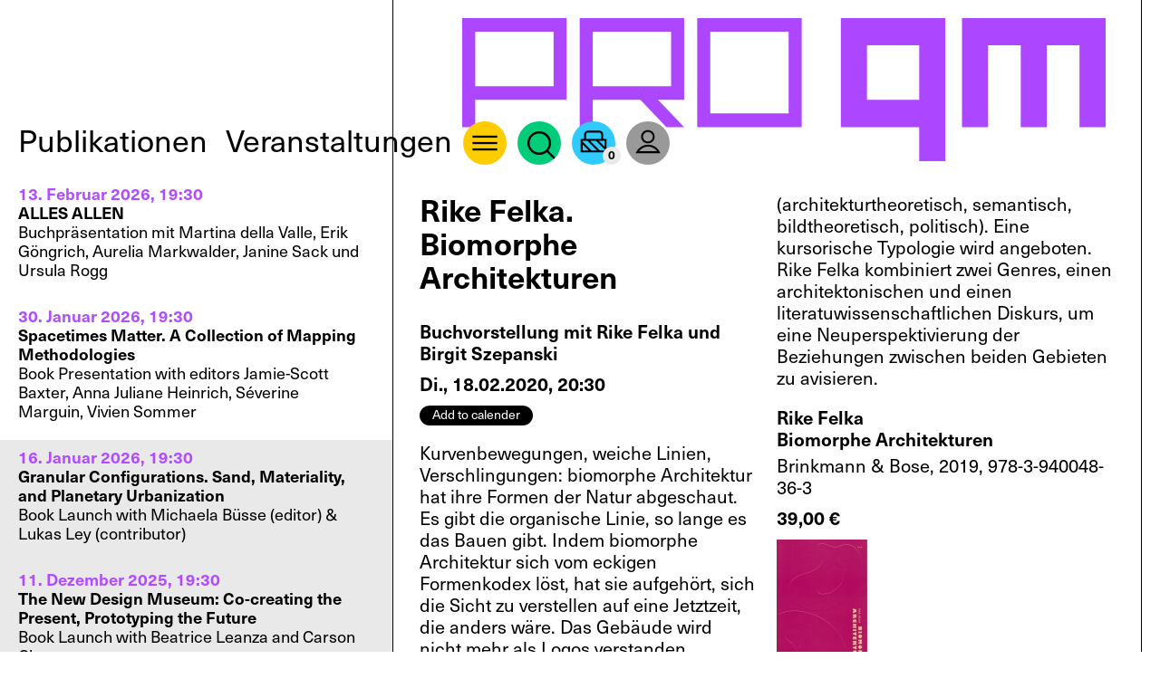

--- FILE ---
content_type: text/html; charset=UTF-8
request_url: https://pro-qm.de/event/rike-felka-biomorphe-architekturen
body_size: 14899
content:
<!DOCTYPE html>
<html lang="de" dir="ltr">
  <head>
    <meta charset="utf-8" />
<meta name="Generator" content="Drupal 11 (https://www.drupal.org); Commerce 3" />
<meta name="MobileOptimized" content="width" />
<meta name="HandheldFriendly" content="true" />
<meta name="viewport" content="width=device-width, initial-scale=1.0" />
<link rel="canonical" href="https://pro-qm.de/event/rike-felka-biomorphe-architekturen" />
<link rel="shortlink" href="https://pro-qm.de/node/475" />

    <title>Rike Felka. Biomorphe Architekturen | Pro qm</title>

    <link rel="icon" href="/themes/custom/proqm/assets/images/favicons/favicon.ico" type="image/vnd.microsoft.icon" />
    <link rel="apple-touch-icon" sizes="180x180" href="/themes/custom/proqm/assets/images/favicons/apple-touch-icon.png">
    <link rel="icon" type="image/png" sizes="32x32" href="/themes/custom/proqm/assets/images/favicons/favicon-32x32.png">
    <link rel="icon" type="image/png" sizes="16x16" href="/themes/custom/proqm/assets/images/favicons/favicon-16x16.png">
    <link rel="manifest" href="/themes/custom/proqm/assets/images/favicons/site.webmanifest">
    <link rel="mask-icon" href="/themes/custom/proqm/assets/images/favicons/safari-pinned-tab.svg" color="#ac47ff">
    <meta name="msapplication-TileColor" content="#ffffff">
    <meta name="theme-color" content="#ffffff">
    <meta name="msapplication-config" content="/themes/custom/proqm/assets/images/favicons/browserconfig.xml">

    <link rel="stylesheet" media="all" href="/sites/default/files/css/css_7U3F4eNPsraFindUvjh1IEfQyY8f0Dc0tUvvQoB6QQk.css?delta=0&amp;language=de&amp;theme=proqm&amp;include=eJxVjEEOgzAMBD8UxU9CxvgQsHFqO4X-vhT1wmVWmpGWTJWdeCL0hB-mWYy2QmZb44D_ruE18iMcV3GGxUdHqbjiWbrbS-GudcbghyDTbjvv-bAjm7S8fsu78RFws6otQ_gLqY45vA" />
<link rel="stylesheet" media="all" href="/sites/default/files/css/css_BI1AnBCp9QWeLfjGgXcGsidCJpIOOsgA9CHOtz47Lcs.css?delta=1&amp;language=de&amp;theme=proqm&amp;include=eJxVjEEOgzAMBD8UxU9CxvgQsHFqO4X-vhT1wmVWmpGWTJWdeCL0hB-mWYy2QmZb44D_ruE18iMcV3GGxUdHqbjiWbrbS-GudcbghyDTbjvv-bAjm7S8fsu78RFws6otQ_gLqY45vA" />

    <script type="application/json" data-drupal-selector="drupal-settings-json">{"path":{"baseUrl":"\/","pathPrefix":"","currentPath":"node\/475","currentPathIsAdmin":false,"isFront":false,"currentLanguage":"de"},"pluralDelimiter":"\u0003","suppressDeprecationErrors":true,"ajaxPageState":{"libraries":"eJxtzNsOwjAIBuAX6tpHajrEhA3KLEyzt1e7erHEm5_wcQAVwQaYoTRP38gzK6wBVFdCS6Mu1v5QND8YLWxNH5IWi1Kojq6P4lwMLwAqm1asftHdick_T4Md5iip3z0JX5Z6RtHbzoMy1TtVcswGTZnPlemn06lv_y1WUA","theme":"proqm","theme_token":null},"ajaxTrustedUrl":[],"cookies":{"cookiesjsr":{"config":{"cookie":{"name":"cookiesjsr","expires":31536000000,"domain":"","sameSite":"Lax","secure":false},"library":{"libBasePath":"\/libraries\/cookiesjsr\/dist","libPath":"\/libraries\/cookiesjsr\/dist\/cookiesjsr.min.js","scrollLimit":0},"callback":{"method":"post","url":"\/cookies\/consent\/callback.json","headers":[]},"interface":{"openSettingsHash":"#editCookieSettings","showDenyAll":true,"denyAllOnLayerClose":false,"settingsAsLink":false,"availableLangs":["de"],"defaultLang":"de","groupConsent":true,"cookieDocs":true}},"services":{"functional":{"id":"functional","services":[{"key":"functional","type":"functional","name":"Required functional","info":{"value":"\u003Ctable\u003E\r\n\t\u003Cthead\u003E\r\n\t\t\u003Ctr\u003E\r\n\t\t\t\u003Cth width=\u002215%\u0022\u003ECookie name\u003C\/th\u003E\r\n\t\t\t\u003Cth width=\u002215%\u0022\u003EDefault expiration time\u003C\/th\u003E\r\n\t\t\t\u003Cth\u003EDescription\u003C\/th\u003E\r\n\t\t\u003C\/tr\u003E\r\n\t\u003C\/thead\u003E\r\n\t\u003Ctbody\u003E\r\n\t\t\u003Ctr\u003E\r\n\t\t\t\u003Ctd\u003E\u003Ccode dir=\u0022ltr\u0022 translate=\u0022no\u0022\u003ESSESS\u0026lt;ID\u0026gt;\u003C\/code\u003E\u003C\/td\u003E\r\n\t\t\t\u003Ctd\u003E1 month\u003C\/td\u003E\r\n\t\t\t\u003Ctd\u003EIf you are logged in to this website, a session cookie is required to identify and connect your browser to your user account in the server backend of this website.\u003C\/td\u003E\r\n\t\t\u003C\/tr\u003E\r\n\t\t\u003Ctr\u003E\r\n\t\t\t\u003Ctd\u003E\u003Ccode dir=\u0022ltr\u0022 translate=\u0022no\u0022\u003Ecookiesjsr\u003C\/code\u003E\u003C\/td\u003E\r\n\t\t\t\u003Ctd\u003E1 year\u003C\/td\u003E\r\n\t\t\t\u003Ctd\u003EWhen you visited this website for the first time, you were asked for your permission to use several services (including those from third parties) that require data to be saved in your browser (cookies, local storage). Your decisions about each service (allow, deny) are stored in this cookie and are reused each time you visit this website.\u003C\/td\u003E\r\n\t\t\u003C\/tr\u003E\r\n\t\u003C\/tbody\u003E\r\n\u003C\/table\u003E\r\n","format":"full_html"},"uri":"","needConsent":false}],"weight":1}},"translation":{"_core":{"default_config_hash":"r0JMDv27tTPrhzD4ypdLS0Jijl0-ccTUdlBkqvbAa8A"},"langcode":"de","bannerText":"Wir verwenden Cookies, um Ihnen die optimale Nutzung unserer Webseite zu erm\u00f6glichen. Es werden f\u00fcr den Betrieb der Seite notwendige Cookies gesetzt.","privacyPolicy":"Datenschutzerkl\u00e4rung","privacyUri":"\/datenschutzerklaerung","imprint":"Impressum","imprintUri":"\/about\/impressum","cookieDocs":"","cookieDocsUri":"","officialWebsite":"Official website","denyAll":"","alwaysActive":"Immer aktiv","settings":"Details","acceptAll":"Akzeptieren","requiredCookies":"Erforderliche Cookies","cookieSettings":"Details","close":"Schlie\u00dfen","readMore":"Mehr","allowed":"akzeptiert","denied":"abgelehnt","settingsAllServices":"","saveSettings":"","default_langcode":"en","disclaimerText":"All cookie information is subject to change by the service providers. We update this information regularly.","disclaimerTextPosition":"above","processorDetailsLabel":"Processor Company Details","processorLabel":"Company","processorWebsiteUrlLabel":"Company Website","processorPrivacyPolicyUrlLabel":"Company Privacy Policy","processorCookiePolicyUrlLabel":"Company Cookie Policy","processorContactLabel":"Data Protection Contact Details","placeholderAcceptAllText":"Accept All Cookies","functional":{"title":"Cookies","details":"Einige Cookies sind notwendig, um Ihnen die grundlegenden Funktionen dieser Webseite bereitzustellen und k\u00f6nnen daher nicht deaktiviert werden."}}},"cookiesTexts":{"_core":{"default_config_hash":"r0JMDv27tTPrhzD4ypdLS0Jijl0-ccTUdlBkqvbAa8A"},"langcode":"de","bannerText":"Wir verwenden Cookies, um Ihnen die optimale Nutzung unserer Webseite zu erm\u00f6glichen. Es werden f\u00fcr den Betrieb der Seite notwendige Cookies gesetzt.","privacyPolicy":"Datenschutzerkl\u00e4rung","privacyUri":"\/node\/10","imprint":"Impressum","imprintUri":"\/node\/6","cookieDocs":"","cookieDocsUri":"","officialWebsite":"Official website","denyAll":"","alwaysActive":"Immer aktiv","settings":"Details","acceptAll":"Akzeptieren","requiredCookies":"Erforderliche Cookies","cookieSettings":"Details","close":"Schlie\u00dfen","readMore":"Mehr","allowed":"akzeptiert","denied":"abgelehnt","settingsAllServices":"","saveSettings":"","default_langcode":"en","disclaimerText":"All cookie information is subject to change by the service providers. We update this information regularly.","disclaimerTextPosition":"above","processorDetailsLabel":"Processor Company Details","processorLabel":"Company","processorWebsiteUrlLabel":"Company Website","processorPrivacyPolicyUrlLabel":"Company Privacy Policy","processorCookiePolicyUrlLabel":"Company Cookie Policy","processorContactLabel":"Data Protection Contact Details","placeholderAcceptAllText":"Accept All Cookies"},"services":{"functional":{"uuid":"e83f7e1e-0166-4092-b394-5b883af3adec","langcode":"de","status":true,"dependencies":[],"id":"functional","label":"Required functional","group":"functional","info":{"value":"\u003Ctable\u003E\r\n\t\u003Cthead\u003E\r\n\t\t\u003Ctr\u003E\r\n\t\t\t\u003Cth width=\u002215%\u0022\u003ECookie name\u003C\/th\u003E\r\n\t\t\t\u003Cth width=\u002215%\u0022\u003EDefault expiration time\u003C\/th\u003E\r\n\t\t\t\u003Cth\u003EDescription\u003C\/th\u003E\r\n\t\t\u003C\/tr\u003E\r\n\t\u003C\/thead\u003E\r\n\t\u003Ctbody\u003E\r\n\t\t\u003Ctr\u003E\r\n\t\t\t\u003Ctd\u003E\u003Ccode dir=\u0022ltr\u0022 translate=\u0022no\u0022\u003ESSESS\u0026lt;ID\u0026gt;\u003C\/code\u003E\u003C\/td\u003E\r\n\t\t\t\u003Ctd\u003E1 month\u003C\/td\u003E\r\n\t\t\t\u003Ctd\u003EIf you are logged in to this website, a session cookie is required to identify and connect your browser to your user account in the server backend of this website.\u003C\/td\u003E\r\n\t\t\u003C\/tr\u003E\r\n\t\t\u003Ctr\u003E\r\n\t\t\t\u003Ctd\u003E\u003Ccode dir=\u0022ltr\u0022 translate=\u0022no\u0022\u003Ecookiesjsr\u003C\/code\u003E\u003C\/td\u003E\r\n\t\t\t\u003Ctd\u003E1 year\u003C\/td\u003E\r\n\t\t\t\u003Ctd\u003EWhen you visited this website for the first time, you were asked for your permission to use several services (including those from third parties) that require data to be saved in your browser (cookies, local storage). Your decisions about each service (allow, deny) are stored in this cookie and are reused each time you visit this website.\u003C\/td\u003E\r\n\t\t\u003C\/tr\u003E\r\n\t\u003C\/tbody\u003E\r\n\u003C\/table\u003E\r\n","format":"full_html"},"consentRequired":false,"purpose":"","processor":"","processorContact":"","processorUrl":"","processorPrivacyPolicyUrl":"","processorCookiePolicyUrl":"","placeholderMainText":"This content is blocked because Required functional cookies have not been accepted.","placeholderAcceptText":"Only accept Required functional cookies"}},"groups":{"functional":{"uuid":"88c566e5-e448-4851-ac9f-fe9c88eb9be6","langcode":"de","status":true,"dependencies":[],"id":"functional","label":"Default","weight":1,"title":"Cookies","details":"Einige Cookies sind notwendig, um Ihnen die grundlegenden Funktionen dieser Webseite bereitzustellen und k\u00f6nnen daher nicht deaktiviert werden."},"marketing":{"uuid":"51fe0fed-abbf-497b-a79b-8d97a3d84a6b","langcode":"de","status":true,"dependencies":[],"_core":{"default_config_hash":"JkP6try0AxX_f4RpFEletep5NHSlVB1BbGw0snW4MO8"},"id":"marketing","label":"Marketing","weight":20,"title":"Marketing","details":"Customer communication and marketing tools."},"performance":{"uuid":"a2078936-84f7-446f-b0b7-3453e3755f81","langcode":"de","status":true,"dependencies":[],"_core":{"default_config_hash":"Jv3uIJviBj7D282Qu1ZpEQwuOEb3lCcDvx-XVHeOJpw"},"id":"performance","label":"Performance","weight":30,"title":"Performance Cookies","details":"Performance cookies collect aggregated information about how our website is used. The purpose of this is to improve its attractiveness, content and functionality. These cookies help us to determine whether, how often and for how long particular sub-pages of our website are accessed and which content users are particularly interested in. Search terms, country, region and (where applicable) the city from which the website is accessed are also recorded, as is the proportion of mobile devices that are used to access the website. We use this information to compile statistical reports that help us tailor the content of our website to your needs and optimize our offer."},"social":{"uuid":"7688b8d8-1a08-4d39-b07e-1252ef66a8d7","langcode":"de","status":true,"dependencies":[],"_core":{"default_config_hash":"vog2tbqqQHjVkue0anA0RwlzvOTPNTvP7_JjJxRMVAQ"},"id":"social","label":"Social Plugins","weight":20,"title":"Social Plugins","details":"Comments managers facilitate the filing of comments and fight against spam."},"tracking":{"uuid":"48d2c618-c979-46c1-b55c-ba7c1f76e90e","langcode":"de","status":true,"dependencies":[],"_core":{"default_config_hash":"_gYDe3qoEc6L5uYR6zhu5V-3ARLlyis9gl1diq7Tnf4"},"id":"tracking","label":"Tracking","weight":10,"title":"Tracking cookies","details":"Marketing cookies come from external advertising companies (\u0022third-party cookies\u0022) and are used to collect information about the websites visited by the user. The purpose of this is to create and display target group-oriented content and advertising for the user."},"video":{"uuid":"4773aea9-304a-4439-bdec-5fbe6b11d07f","langcode":"de","status":true,"dependencies":[],"_core":{"default_config_hash":"w1WnCmP2Xfgx24xbx5u9T27XLF_ZFw5R0MlO-eDDPpQ"},"id":"video","label":"Videos","weight":40,"title":"Video","details":"Video sharing services help to add rich media on the site and increase its visibility."}}},"views":{"ajax_path":"\/views\/ajax","ajaxViews":{"views_dom_id:b79266dadfcc16cf22db59baa7ed33861dad1da1feba5d5d45f2540221c9e915":{"view_name":"events","view_display_id":"block_3","view_args":"","view_path":"\/node\/159","view_base_path":"events","view_dom_id":"b79266dadfcc16cf22db59baa7ed33861dad1da1feba5d5d45f2540221c9e915","pager_element":0}}},"user":{"uid":0,"permissionsHash":"eca04524fa060af8cfbd283f5679a9f7cbc3529fb10997c81bcb6a612404d766"}}</script>
<script src="/sites/default/files/js/js_f2CRrkP7Khj6Fbsc1SmhdKDV9aY_Fl_xefPL9xLLNH0.js?scope=header&amp;delta=0&amp;language=de&amp;theme=proqm&amp;include=eJw1yEsOgDAIANELtXIkUgkm1FIUGr2-8beZSR6ZKjsxUvEBd3BuRmsis1U44HsNT5vbrlBj0iI9HcJnoPRFugzGILfW4NH8a371Au9lJ-8"></script>
<script src="/modules/contrib/cookies/js/cookiesjsr.conf.js?v=11.2.8" defer></script>
<script src="/libraries/cookiesjsr/dist/cookiesjsr.min.js?v=11.2.8" defer></script>

  </head>

  <body class="page-event events">
        <a href="#main-content" class="visually-hidden focusable">
      Direkt zum Inhalt
    </a>
    
      <div class="dialog-off-canvas-main-canvas" data-off-canvas-main-canvas>
    <header class="header">

  <div class="header__inner">

    <nav class="header__mainmenu">
      
              <ul>
              <li>
        <a href="/publications" class="header__mainmenu-link font-b cl-fuchsia--hover decoration-none" data-drupal-link-system-path="publications">Publikationen</a>
              </li>
          <li>
        <a href="/events" class="header__mainmenu-link font-b cl-fuchsia--hover decoration-none" data-drupal-link-system-path="events">Veranstaltungen</a>
              </li>
          <li>
        <a href="/about/about" class="header__mainmenu-link header__mainmenu-link--icon bg-cl-yellow header__mainmenu--about" data-drupal-link-system-path="node/3">About</a>
              </li>
          <li>
        <a href="/search" class="header__mainmenu-link header__mainmenu-link--icon bg-cl-green header__mainmenu--search" data-drupal-link-system-path="search">Suche</a>
              </li>
          <li>
        <a href="/cart" class="header__mainmenu-link header__mainmenu-link--icon bg-cl-blue-light header__mainmenu--cart" data-drupal-link-system-path="cart">Warenkorb</a>
              </li>
          <li>
        <a href="/user/login" class="header__mainmenu-link header__mainmenu-link--icon bg-cl-gray header__mainmenu--user" data-drupal-link-system-path="user/login">User</a>
              </li>
        </ul>
  



      <div class="header__submenu-wrapper">

        <div hidden class="header__submenu" id="submenu">

          
              <ul>
              <li>
        <a href="/about/kontakt" class="header__submenu-link font-b decoration-none" data-drupal-link-system-path="node/4">Kontakt</a>
              </li>
          <li>
        <a href="/about/about" class="header__submenu-link font-b decoration-none" data-drupal-link-system-path="node/3">About</a>
              </li>
          <li>
        <a href="/about/impressum" class="header__submenu-link font-b decoration-none" data-drupal-link-system-path="node/6">Impressum</a>
              </li>
          <li>
        <a href="/about/newsletter" class="header__submenu-link font-b decoration-none" data-drupal-link-system-path="node/5">Newsletter</a>
              </li>
        </ul>
  



        </div>
      </div>
    </nav>

    <a class="header__logo decoration-none" href="/">
      <svg class="header__logo-svg" xmlns="http://www.w3.org/2000/svg" xml:space="preserve" viewBox="-252.39 289.3 1100.12 244.72">
        <title>pro qm</title>
        <g fill="#AC46FF">
          <path d="M-51.461 475.749h22.325v-46.616h81.382l44.652 46.616h30.242l-44.652-46.616h44.652V289.3H-51.461v186.449zm22.325-163.148h133.95v93.23H-29.136v-93.23zM-252.392 475.749h22.322v-46.616h156.282V289.3h-178.604v186.449zm22.322-163.148h133.954v93.23H-230.07v-93.23zM149.467 475.749H328.07V289.3H149.467v186.449zm22.324-163.148h133.951v139.835H171.791V312.601zM602.148 289.3v186.449h44.653V335.906h55.814v139.843h44.646V335.906h55.815v139.843h44.654V289.3zM395.045 475.749h133.953v58.266h44.648V289.3H395.045v186.449zm44.652-139.843h89.301v93.226h-89.301v-93.226z"/>
        </g>
      </svg>
    </a>

  </div>

</header>


  <div>
    <div data-drupal-messages-fallback class="hidden"></div>
<div id="block-cookiesui">
  
    
        
<div id="cookiesjsr"></div>

  </div>

  </div>
 

 

  <main id="main-content" class="container-max main">
      <div>
    <div id="block-zumwarenkorb" class="block__cart">
  
      <h2>Warenkorb</h2>
    
      <div class="cart--cart-block">
  <div class="cart-block--summary">
    <a class="cart-block--link__expand" href="/cart">
      <span class="cart-block--summary__icon"><img src="/modules/contrib/commerce/icons/ffffff/cart.png" alt="Warenkorb" />
</span>
      <span class="cart-block--summary__count">0 Elemente</span>
    </a>
  </div>
  </div>

  </div>
<div class="views-element-container region__alpha" id="block-views-block-events-block-3">
  
    
      <div><div class="event-nav js-view-dom-id-b79266dadfcc16cf22db59baa7ed33861dad1da1feba5d5d45f2540221c9e915">
  
  
  

  
  
  

  <div data-drupal-views-infinite-scroll-content-wrapper class="views-infinite-scroll-content-wrapper clearfix"><div class="event-item-list">
  
  <ul class="event__list reset-list">

          <li class="date-hence event__listitem"><div class="font-d event__date cl-purple"><time datetime="2026-02-13T18:30:00Z">13. Februar 2026, 19:30</time>
</div><h2 class="font-d event__title"><a href="/event/alles-allen" hreflang="de">ALLES ALLEN</a></h2><div class="font-e event__subtitle"><p>Buchpräsentation mit Martina della Valle, Erik Göngrich, Aurelia Markwalder, Janine Sack und Ursula Rogg</p>
</div></li>
          <li class="date-hence event__listitem"><div class="font-d event__date cl-purple"><time datetime="2026-01-30T18:30:00Z">30. Januar 2026, 19:30</time>
</div><h2 class="font-d event__title"><a href="/event/spacetimes-matter-collection-mapping-methodologies" hreflang="de">Spacetimes Matter. A Collection of Mapping Methodologies</a></h2><div class="font-e event__subtitle"><p>Book Presentation with editors Jamie-Scott Baxter, Anna Juliane Heinrich, Séverine Marguin, Vivien Sommer </p>
</div></li>
          <li class="date-ago event__listitem"><div class="font-d event__date cl-purple"><time datetime="2026-01-16T18:30:00Z">16. Januar 2026, 19:30</time>
</div><h2 class="font-d event__title"><a href="/event/granular-configurations-sand-materiality-and-planetary-urbanization" hreflang="de">Granular Configurations. Sand, Materiality, and Planetary Urbanization</a></h2><div class="font-e event__subtitle"><p>Book Launch with Michaela Büsse (editor) &amp; Lukas Ley (contributor)</p>
</div></li>
          <li class="date-ago event__listitem"><div class="font-d event__date cl-purple"><time datetime="2025-12-11T18:30:00Z">11. Dezember 2025, 19:30</time>
</div><h2 class="font-d event__title"><a href="/event/new-design-museum-co-creating-present-prototyping-future" hreflang="de">The New Design Museum: Co-creating the Present, Prototyping the Future</a></h2><div class="font-e event__subtitle"><p>Book Launch with Beatrice Leanza and Carson Chan</p>
</div></li>
          <li class="date-ago event__listitem"><div class="font-d event__date cl-purple"><time datetime="2025-12-06T18:30:00Z">6. Dezember 2025, 19:30</time>
</div><h2 class="font-d event__title"><a href="/event/more-human-aesthetics" hreflang="de">More-Than-Human Aesthetics</a></h2><div class="font-e event__subtitle"><p>Book Launch and Discussion with Melanie Sehgal, Alexander Damianos, Maxime Le Calvé, Iwona Janicka</p>
</div></li>
          <li class="date-ago event__listitem"><div class="font-d event__date cl-purple"><time datetime="2025-11-21T18:30:00Z">21. November 2025, 19:30</time>
</div><h2 class="font-d event__title"><a href="/event/cooperative-architecture-urban-transformation-process-design-research-method-space-dialogue" hreflang="de">Cooperative Architecture. Urban Transformation as Process, Design as Research Method, Space as Dialogue.</a></h2><div class="font-e event__subtitle"><p>Book Launch and Discussion, moderated by Alesa Mustar with author Riccarda Cappeller </p>
</div></li>
          <li class="date-ago event__listitem"><div class="font-d event__date cl-purple"><time datetime="2025-11-04T18:30:00Z">4. November 2025, 19:30</time>
</div><h2 class="font-d event__title"><a href="/event/wohnkomplex-kunst-und-leben-im-plattenbau" hreflang="de">Wohnkomplex. Kunst und Leben im Plattenbau</a></h2><div class="font-e event__subtitle"><p>Buchpräsentation und Gespräch mit Kevin Hanschke, Kito Nedo und Juliane Richter </p>
</div></li>
          <li class="date-ago event__listitem"><div class="font-d event__date cl-purple"><time datetime="2025-10-23T17:30:00Z">23. Oktober 2025, 19:30</time>
</div><h2 class="font-d event__title"><a href="/event/bernard-stiegler-immense-regression-what-called-caring-vol-1" hreflang="de">Bernard Stiegler. The Immense Regression. What is Called Caring? Vol. 1</a></h2><div class="font-e event__subtitle"><p>Book presentation with Bernard Stiegler’s translator, Daniel Ross</p>
</div></li>
          <li class="date-ago event__listitem"><div class="font-d event__date cl-purple"><time datetime="2025-10-06T17:30:00Z">6. Oktober 2025, 19:30</time>
</div><h2 class="font-d event__title"><a href="/event/andreas-broeckmann-making-les-immateriaux" hreflang="de">Andreas Broeckmann. The Making of Les Immatériaux</a></h2><div class="font-e event__subtitle"><p>Book presentation: Andreas Broeckmann in conversation with Beatrice von Bismarck</p>
</div></li>
          <li class="date-ago event__listitem"><div class="font-d event__date cl-purple"><time datetime="2025-09-27T17:30:00Z">27. September 2025, 19:30</time>
</div><h2 class="font-d event__title"><a href="/event/new-tools-vol-1-architectural-discourses-anthropocene" hreflang="de">New Tools Vol. 1. Architectural Discourses on the Anthropocene</a></h2><div class="font-e event__subtitle"><p>Buchvorstellung mit Adria Daraban, Frédéric Schnee, Elke Krasny und Ilka Ruby</p>
</div></li>
          <li class="date-ago event__listitem"><div class="font-d event__date cl-purple"><time datetime="2025-09-12T17:30:00Z">12. September 2025, 19:30</time>
</div><h2 class="font-d event__title"><a href="/event/josephine-berry-planetary-realism-art-against-apocalypse" hreflang="de">Josephine Berry. Planetary Realism: Art Against Apocalypse </a></h2><div class="font-e event__subtitle"><p>Book presentation: Josephine Berry in conversation with Martin Conrads</p>
</div></li>
          <li class="date-ago event__listitem"><div class="font-d event__date cl-purple"><time datetime="2025-07-10T17:30:00Z">10. Juli 2025, 19:30</time>
</div><h2 class="font-d event__title"><a href="/event/finance-aesthetics-critical-glossary" hreflang="de">Finance Aesthetics. A Critical Glossary</a></h2><div class="font-e event__subtitle"><p>Tom McCarthy, Quinn Slobodian, Emma Sofie Brogaard &amp; Mikkel Krause Frantzen in conversation</p>
</div></li>
          <li class="date-ago event__listitem"><div class="font-d event__date cl-purple"><time datetime="2025-07-04T17:30:00Z">4. Juli 2025, 19:30</time>
</div><h2 class="font-d event__title"><a href="/event/poetics-listening-inner-life-social-transformation-planetary-practices" hreflang="de">Poetics of Listening: Inner Life, Social Transformation, Planetary Practices </a></h2><div class="font-e event__subtitle"><p>Book Launch  with Brandon LaBelle</p>
</div></li>
          <li class="date-ago event__listitem"><div class="font-d event__date cl-purple"><time datetime="2025-06-27T17:30:00Z">27. Juni 2025, 19:30</time>
</div><h2 class="font-d event__title"><a href="/event/negotiating-ungers-3-self-help-housing-system-and-construction-communities" hreflang="de"> Negotiating Ungers 3. The Self-Help Housing System and the Construction of Communities</a></h2><div class="font-e event__subtitle"><p>Buchvorstellung: die Herausgeber*innen Cornelia Escher und Lars Fischer im Gespräch mit  Luise Leon Elbern (Bauhaus Universität Weimar) </p>
</div></li>
          <li class="date-ago event__listitem"><div class="font-d event__date cl-purple"><time datetime="2025-06-16T17:30:00Z">16. Juni 2025, 19:30</time>
</div><h2 class="font-d event__title"><a href="/event/becoming-product-critical-internet-researcher-virtual-intellectual" hreflang="de">Becoming the Product. The Critical Internet Researcher as a Virtual Intellectual</a></h2><div class="font-e event__subtitle"><p>Book presentation - author Morgane Billuart in conversation with Helena McFadzean</p>
</div></li>
          <li class="date-ago event__listitem"><div class="font-d event__date cl-purple"><time datetime="2025-06-06T17:30:00Z">6. Juni 2025, 19:30</time>
</div><h2 class="font-d event__title"><a href="/event/raising-curtain-operatic-modernism-soviet-republics" hreflang="de">Raising the Curtain. Operatic Modernism in the Soviet Republics</a></h2><div class="font-e event__subtitle"><p>Book Presentation with Oxana Gourinovitch</p>
</div></li>
          <li class="date-ago event__listitem"><div class="font-d event__date cl-purple"><time datetime="2025-05-16T17:30:00Z">16. Mai 2025, 19:30</time>
</div><h2 class="font-d event__title"><a href="/event/understanding-urban-rural-resource-cycles-berlin-brandenburg-eastern-china" hreflang="de">Understanding Urban-Rural Resource Cycles. From Berlin-Brandenburg to Eastern China</a></h2><div class="font-e event__subtitle"><p>Book talk with Anke Hagemann, Gaoli Xiao, David Bauer, Santiago Martínez Murillo, Doris Kleilein (JOVIS), questions and comments by Dounya Bouchi (Aedes)</p>
</div></li>
          <li class="date-ago event__listitem"><div class="font-d event__date cl-purple"><time datetime="2025-05-09T17:30:00Z">9. Mai 2025, 19:30</time>
</div><h2 class="font-d event__title"><a href="/event/encounter-educational-modernism" hreflang="de">Encounter EDUCATIONAL MODERNISM</a></h2><div class="font-e event__subtitle"><p>Book presentation and discussion with Sabine Bitter, Helmut Weber and Jeff Derksen. Respondents: Dagmar Pelger and Kathrin Wildner.</p>
</div></li>
          <li class="date-ago event__listitem"><div class="font-d event__date cl-purple"><time datetime="2025-04-11T17:30:00Z">11. April 2025, 19:30</time>
</div><h2 class="font-d event__title"><a href="/event/die-ernste-postmoderne-architektur-und-staedtebau-im-letzten-jahrzehnt-der-ddr" hreflang="de">Die ernste Postmoderne. Architektur und Städtebau im letzten Jahrzehnt der DDR</a></h2><div class="font-e event__subtitle"><p>Buchvorstellung und Diskussion mit Autorin Kirsten Angermann und Verleger Michael Kraus (M Books)</p>
</div></li>
          <li class="date-ago event__listitem"><div class="font-d event__date cl-purple"><time datetime="2025-04-04T17:30:00Z">4. April 2025, 19:30</time>
</div><h2 class="font-d event__title"><a href="/event/wollbau-constructive-disobedience" hreflang="de">Wollbau &amp; Constructive Disobedience</a></h2><div class="font-e event__subtitle"><p>Doppel-Buchvorstellung und Gespräch zu architekturbezogener Kunst, Mut und Ungehorsam, Ressourcenknappheit und experimentellen Methoden mit Folke Köbberling (TU Braunschweig), Helga Blocksdorf (TU Braunschweig) und Adrienne Goehler </p>
</div></li>
          <li class="date-ago event__listitem"><div class="font-d event__date cl-purple"><time datetime="2025-03-21T18:30:00Z">21. März 2025, 19:30</time>
</div><h2 class="font-d event__title"><a href="/event/ambivalent-works-queer-perspectives-and-art-history" hreflang="de">ambivalent work*s: queer perspectives and art history</a></h2><div class="font-e event__subtitle"><p>Book presentation with Daniel Berndt, Susanne Huber, and Christian Liclair, featuring a talk by Lucas Odahara</p>
</div></li>
          <li class="date-ago event__listitem"><div class="font-d event__date cl-purple"><time datetime="2025-03-07T18:30:00Z">7. März 2025, 19:30</time>
</div><h2 class="font-d event__title"><a href="/event/helmut-draxler-was-tun-was-lassen-politik-als-symbolische-form" hreflang="de">Helmut Draxler: Was tun? Was lassen? Politik als symbolische Form</a></h2><div class="font-e event__subtitle"><p>Buchvorstellung und Gespräch mit Helmut Draxler, Kathrin Busch und Stefan Gregory</p>
</div></li>
          <li class="date-ago event__listitem"><div class="font-d event__date cl-purple"><time datetime="2025-02-28T18:30:00Z">28. Februar 2025, 19:30</time>
</div><h2 class="font-d event__title"><a href="/event/design-als-haltung-handlungsfelder-jenseits-des-kommerziellen" hreflang="de">Design als Haltung. Handlungsfelder jenseits des Kommerziellen</a></h2><div class="font-e event__subtitle"><p>Buchpräsentation mit Ulrike Brückner und Bianca Herlo </p>
</div></li>
          <li class="date-ago event__listitem"><div class="font-d event__date cl-purple"><time datetime="2025-02-21T18:30:00Z">21. Februar 2025, 19:30</time>
</div><h2 class="font-d event__title"><a href="/event/zaudern-ums-gemeinwohl-produktive-missverstaendnisse-der-kooperativen-stadtentwicklung" hreflang="de">Zaudern ums Gemeinwohl. Produktive Missverständnisse in der kooperativen Stadtentwicklung</a></h2><div class="font-e event__subtitle"><p>Buchvorstellung und Diskussion mit Ignacio Farías, Felix Marlow und Rebecca Wall </p>
</div></li>
          <li class="date-ago event__listitem"><div class="font-d event__date cl-purple"><time datetime="2025-01-31T18:30:00Z">31. Januar 2025, 19:30</time>
</div><h2 class="font-d event__title"><a href="/event/unreal-data-real-effects" hreflang="de">(un)real data ☁️ – (🧊)real effects</a></h2><div class="font-e event__subtitle"><p>Book presentation with !Mediengruppe Bitnik and Felix Stalder</p>
</div></li>
          <li class="date-ago event__listitem"><div class="font-d event__date cl-purple"><time datetime="2024-12-13T18:30:00Z">13. Dezember 2024, 19:30</time>
</div><h2 class="font-d event__title"><a href="/event/metrozines-1-3" hreflang="de">metroZines #1-3</a></h2><div class="font-e event__subtitle"><p>Vorstellung der neuen Heftreihe von metroZones - mit Christoph Schäfer (Park Fiction, Planbude) und Diana Lucas-Drogan, Kathrin Wildner, Christian Hanussek, Anne Huffschmid, Jochen Becker (metroZones)</p>
</div></li>
          <li class="date-ago event__listitem"><div class="font-d event__date cl-purple"><time datetime="2024-12-06T18:30:00Z">6. Dezember 2024, 19:30</time>
</div><h2 class="font-d event__title"><a href="/event/monumental-graffiti-tracing-public-art-and-resistance-city" hreflang="de">Monumental Graffiti. Tracing Public Art and Resistance in the City </a></h2><div class="font-e event__subtitle"><p>Book Presentation with author Rafael Schacter and Jonas Tinius</p>
</div></li>
          <li class="date-ago event__listitem"><div class="font-d event__date cl-purple"><time datetime="2024-11-22T18:30:00Z">22. November 2024, 19:30</time>
</div><h2 class="font-d event__title"><a href="/event/heavy-traffic" hreflang="de">HEAVY TRAFFIC </a></h2><div class="font-e event__subtitle"><p>Launch of the New Issue V with editor Patrick McGraw </p>
</div></li>
          <li class="date-ago event__listitem"><div class="font-d event__date cl-purple"><time datetime="2024-11-11T18:30:00Z">11. November 2024, 19:30</time>
</div><h2 class="font-d event__title"><a href="/event/nonsolution-zur-politik-der-aktiven-nichtloesung-im-planen-und-bauen" hreflang="de">Nonsolution. Zur Politik der aktiven Nichtlösung im Planen und Bauen</a></h2><div class="font-e event__subtitle"><p>Buchvorstellung mit Gabu Heindl und Drehli Robnik</p>
</div></li>
          <li class="date-ago event__listitem"><div class="font-d event__date cl-purple"><time datetime="2024-10-24T17:30:00Z">24. Oktober 2024, 19:30</time>
</div><h2 class="font-d event__title"><a href="/event/ulrike-ottinger-film-art-and-ethnographic-imagination" hreflang="de">Ulrike Ottinger. Film, Art and the Ethnographic Imagination</a></h2><div class="font-e event__subtitle"><p>Book Launch and Discussion with Angela McRobbie, Erica Carter, Thomas Love,   Julia Meyer-Brehm, Katharina Sykora, and Toby Ashraf </p>
</div></li>
          <li class="date-ago event__listitem"><div class="font-d event__date cl-purple"><time datetime="2024-10-11T17:30:00Z">11. Oktober 2024, 19:30</time>
</div><h2 class="font-d event__title"><a href="/event/timon-beyes-organizing-color-toward-chromatics-social" hreflang="de">Timon Beyes. Organizing Color. Toward a Chromatics of the Social</a></h2><div class="font-e event__subtitle"><p>Book Presentation and Conversation with Timon Beyes and Manuela Bojadžijev</p>
</div></li>
          <li class="date-ago event__listitem"><div class="font-d event__date cl-purple"><time datetime="2024-10-04T17:30:00Z">4. Oktober 2024, 19:30</time>
</div><h2 class="font-d event__title"><a href="/event/beach-machine" hreflang="de">The Beach Machine</a></h2><div class="font-e event__subtitle"><p>kyklàda.press talk and book launch with George Papam and David Bergé</p>
</div></li>
          <li class="date-ago event__listitem"><div class="font-d event__date cl-purple"><time datetime="2024-09-27T17:30:00Z">27. September 2024, 19:30</time>
</div><h2 class="font-d event__title"><a href="/event/planeten-denken-hyper-antizipation-und-biografische-tiefenzeit" hreflang="de">Planeten Denken. Hyper-Antizipation und Biografische Tiefenzeit</a></h2><div class="font-e event__subtitle"><p>Buchvorstellung mit Armen Avanessian und Daniel Falb</p>
</div></li>
          <li class="date-ago event__listitem"><div class="font-d event__date cl-purple"><time datetime="2024-09-06T15:00:00Z">6. September 2024, 17:00</time>
</div><h2 class="font-d event__title"><a href="/event/pro-qm-wird-25" hreflang="de">Pro qm wird 25</a></h2><div class="font-e event__subtitle"><p>Feiert mit uns! Celebrate with us!</p>
</div></li>
          <li class="date-ago event__listitem"><div class="font-d event__date cl-purple"><time datetime="2024-07-11T17:30:00Z">11. Juli 2024, 19:30</time>
</div><h2 class="font-d event__title"><a href="/event/triple-book-launch-minor-bestiary-model-message-phenomenon-difference" hreflang="de">&amp;&amp;&amp; Triple Book Launch: Minor Bestiary, Model Is the Message, Phenomenon &amp; Difference</a></h2><div class="font-e event__subtitle"><p>Moderated by Georgiana Cojocaru, featuring Eduarda Neves, Valentin Golev, Mattin, Lindsay Lerman, and Mohammad Salemy.</p>
</div></li>
          <li class="date-ago event__listitem"><div class="font-d event__date cl-purple"><time datetime="2024-06-28T17:30:00Z">28. Juni 2024, 19:30</time>
</div><h2 class="font-d event__title"><a href="/event/non-being-being-and-back-contemporary-philosophy-crossroads-nihilism" hreflang="de">From Non-Being to Being and Back: Contemporary Philosophy at the Crossroads with Nihilism</a></h2><div class="font-e event__subtitle"><p>Book Launch with Artemy Magun and Michael Marder </p>
</div></li>
          <li class="date-ago event__listitem"><div class="font-d event__date cl-purple"><time datetime="2024-06-07T17:30:00Z">7. Juni 2024, 19:30</time>
</div><h2 class="font-d event__title"><a href="/event/hans-christian-dany-schuld-war-mein-hobby-bilanz-einer-familie" hreflang="de">Hans-Christian Dany. Schuld war mein Hobby. Bilanz einer Familie</a></h2><div class="font-e event__subtitle"><p>Lesung von Hans-Christian Dany</p>
</div></li>
          <li class="date-ago event__listitem"><div class="font-d event__date cl-purple"><time datetime="2024-05-31T17:30:00Z">31. Mai 2024, 19:30</time>
</div><h2 class="font-d event__title"><a href="/event/spod-12-design-intersektional-unter-die-lupe-nehmen-gestaltung-als-komplize-von" hreflang="de">SPOD #12: Design intersektional unter die Lupe nehmen. Gestaltung als Komplize von Diskriminierung und als widerständiges Werkzeug</a></h2><div class="font-e event__subtitle"><p>Buchvorstellung und Gespräch mit Anna Unterstab, Vivien Tauchmann, Sandy Kaltenborn und Lisa-Marie Fechteler, moderiert von Kathrin Wildner (adocs Verlag)</p>
</div></li>
          <li class="date-ago event__listitem"><div class="font-d event__date cl-purple"><time datetime="2024-05-23T17:30:00Z">23. Mai 2024, 19:30</time>
</div><h2 class="font-d event__title"><a href="/event/kim-foerster-building-institution-institute-architecture-and-urban-studies-new-york-1967-1985" hreflang="de">Kim Förster. Building Institution. The Institute for Architecture and Urban Studies, New York 1967–1985</a></h2><div class="font-e event__subtitle"><p>Book Launch: Kim Förster in conversation with Nina Gribat</p>
</div></li>
          <li class="date-ago event__listitem"><div class="font-d event__date cl-purple"><time datetime="2024-05-06T17:30:00Z">6. Mai 2024, 19:30</time>
</div><h2 class="font-d event__title"><a href="/event/everyday-urban-design-der-translokale-gebrauch-des-urbanen-comanesti-anmeldung-not-possible" hreflang="de">Everyday Urban Design. Der translokale Gebrauch des Urbanen (Comănești) &amp; Anmeldung not possible (Berlin)</a></h2><div class="font-e event__subtitle"><p>Doppel-Buchvorstellung: Ruth Duma-Coman und Lena Enne im Gespräch mit Christian Berkes von botopress und Vertreter*innen von Roundabout (TU Berlin)</p>
</div></li>
          <li class="date-ago event__listitem"><div class="font-d event__date cl-purple"><time datetime="2024-04-23T17:30:00Z">23. April 2024, 19:30</time>
</div><h2 class="font-d event__title"><a href="/event/tom-holert-ca-1972-gewalt-umwelt-identitaet-methode" hreflang="de">Tom Holert. „ca. 1972”. Gewalt – Umwelt – Identität – Methode</a></h2><div class="font-e event__subtitle"><p>Buchvorstellung: Tom Holert im Gespräch mit Jan Wenzel (Spector Books)</p>
</div></li>
          <li class="date-ago event__listitem"><div class="font-d event__date cl-purple"><time datetime="2024-04-05T17:30:00Z">5. April 2024, 19:30</time>
</div><h2 class="font-d event__title"><a href="/event/material-marion-von-osten-1-moneynations" hreflang="de">Material Marion von Osten 1: MoneyNations</a></h2><div class="font-e event__subtitle"><p>Buchvorstellung  mit Lucie Kolb, Jonas von Lenthe, Max Stocklosa und Peter Spillmann</p>
</div></li>
    
  </ul>

</div>
</div>

    
<ul class="js-pager__items pager" data-drupal-views-infinite-scroll-pager>
  <li class="pager__item">
    <a class="button" href="?page=1" title="Mehr Beiträge laden" rel="next">Weitere Veranstaltungen</a>
  </li>
</ul>


  
  

  
  
</div>
</div>

  </div>
<div id="block-proqm-content" class="region__main">
  
    
      <article class="node-published">

  <button class="event__close">
    <svg xmlns="http://www.w3.org/2000/svg" xml:space="preserve" viewBox="80 4 654.279 601.89">
      <title>Schließen</title>
      <path d="m410.553 305.993-5.657-5.658-107.585 107.587-107.586-107.587-5.657 5.658 107.586 107.586-107.586 107.587 5.657 5.656 107.586-107.586 107.585 107.586 5.657-5.656-107.586-107.587z"/>
    </svg>
  </button>

  <div class="mb-20 mr-50"></div>

  <div class="eventitem">

    <h1 class="font-a mb-30 mr-50">
<span>Rike Felka. Biomorphe Architekturen</span>
</h1>

    <h2 class="font-c fw-700 mb-10"><p>Buchvorstellung mit Rike Felka und Birgit Szepanski</p>
</h2>

    <div class="font-c fw-700 mb-0"><time datetime="2020-02-18T19:30:00Z">Di., 18.02.2020, 20:30</time>
</div>

        <div class="addToCal mb-10">
      <button class="addToCal__button js-add-to-cal button--cal">Add to calender</button>
      <ul class="addToCal__list" hidden>
                  <li>
            <a href="https://calendar.google.com/calendar/render?action=TEMPLATE&amp;dates=20200218T203000/20200218T203000&amp;ctz=Europe/Berlin&amp;text=Rike+Felka.+Biomorphe+Architekturen&amp;details=Kurvenbewegungen%2C+weiche+Linien%2C+Verschlingungen%3A+biomorphe+Architektur+hat+ihre+Formen+der+Natur+abgeschaut.+Es+gibt+die+organische+Linie%2C+so+lange+es+das+Bauen+gibt.+Indem+biomorphe+Architektur+sich+vom+eckigen+Formenkodex+l%C3%B6st%2C+hat+sie+aufgeh%C3%B6rt%2C+sich+die+Sicht+zu+verstellen+auf+eine+Jetztzeit%2C+die+anders+w%C3%A4re.+Das+Geb%C3%A4ude+wird+nicht+mehr+als+Logos+verstanden.+Stattdessen+dehnt+sich+etwas+anderes+in+den+Figuren+aus%3A+die+Metapher.+Sondierungen+vollziehen+sich+auf+mehreren+Beobachtungsebenen+%28architekturtheoretisch%2C+semantisch%2C+bildtheoretisch%2C+politisch%29.+Eine+kursorische+Typologie+wird+angeboten.+Rike+Felka+kombiniert+zwei+Genres%2C+einen+architektonischen+und+einen+literatuwissenschaftlichen+Diskurs%2C+um+eine+Neuperspektivierung+der+Beziehungen+zwischen+beiden+Gebieten+zu+avisieren.+&amp;location=https%3A%2F%2Fpro-qm.de%2Fevent%2Frike-felka-biomorphe-architekturen" class="addToCal__item font-f calendar-link-google">Google</a>
          </li>
                  <li>
            <a href="[data-uri]" class="addToCal__item font-f calendar-link-ics">iCal</a>
          </li>
                  <li>
            <a href="https://calendar.yahoo.com/?v=60&amp;view=d&amp;type=20&amp;ST=20200218T193000Z&amp;ET=20200218T193000Z&amp;TITLE=Rike%20Felka.%20Biomorphe%20Architekturen&amp;DESC=Kurvenbewegungen%2C%20weiche%20Linien%2C%20Verschlingungen%3A%20biomorphe%20Architektur%20hat%20ihre%20Formen%20der%20Natur%20abgeschaut.%20Es%20gibt%20die%20organische%20Linie%2C%20so%20lange%20es%20das%20Bauen%20gibt.%20Indem%20biomorphe%20Architektur%20sich%20vom%20eckigen%20Formenkodex%20l%C3%B6st%2C%20hat%20sie%20aufgeh%C3%B6rt%2C%20sich%20die%20Sicht%20zu%20verstellen%20auf%20eine%20Jetztzeit%2C%20die%20anders%20w%C3%A4re.%20Das%20Geb%C3%A4ude%20wird%20nicht%20mehr%20als%20Logos%20verstanden.%20Stattdessen%20dehnt%20sich%20etwas%20anderes%20in%20den%20Figuren%20aus%3A%20die%20Metapher.%20Sondierungen%20vollziehen%20sich%20auf%20mehreren%20Beobachtungsebenen%20%28architekturtheoretisch%2C%20semantisch%2C%20bildtheoretisch%2C%20politisch%29.%20Eine%20kursorische%20Typologie%20wird%20angeboten.%20Rike%20Felka%20kombiniert%20zwei%20Genres%2C%20einen%20architektonischen%20und%20einen%20literatuwissenschaftlichen%20Diskurs%2C%20um%20eine%20Neuperspektivierung%20der%20Beziehungen%20zwischen%20beiden%20Gebieten%20zu%20avisieren.%20&amp;in_loc=https%3A%2F%2Fpro-qm.de%2Fevent%2Frike-felka-biomorphe-architekturen" class="addToCal__item font-f calendar-link-yahoo">Yahoo!</a>
          </li>
                  <li>
            <a href="https://outlook.live.com/calendar/action/compose?path=/calendar/action/compose&amp;rru=addevent&amp;startdt=2020-02-18T19:30:00Z&amp;enddt=2020-02-18T19:30:00Z&amp;subject=Rike%20Felka.%20Biomorphe%20Architekturen&amp;body=Kurvenbewegungen%2C%20weiche%20Linien%2C%20Verschlingungen%3A%20biomorphe%20Architektur%20hat%20ihre%20Formen%20der%20Natur%20abgeschaut.%20Es%20gibt%20die%20organische%20Linie%2C%20so%20lange%20es%20das%20Bauen%20gibt.%20Indem%20biomorphe%20Architektur%20sich%20vom%20eckigen%20Formenkodex%20l%C3%B6st%2C%20hat%20sie%20aufgeh%C3%B6rt%2C%20sich%20die%20Sicht%20zu%20verstellen%20auf%20eine%20Jetztzeit%2C%20die%20anders%20w%C3%A4re.%20Das%20Geb%C3%A4ude%20wird%20nicht%20mehr%20als%20Logos%20verstanden.%20Stattdessen%20dehnt%20sich%20etwas%20anderes%20in%20den%20Figuren%20aus%3A%20die%20Metapher.%20Sondierungen%20vollziehen%20sich%20auf%20mehreren%20Beobachtungsebenen%20%28architekturtheoretisch%2C%20semantisch%2C%20bildtheoretisch%2C%20politisch%29.%20Eine%20kursorische%20Typologie%20wird%20angeboten.%20Rike%20Felka%20kombiniert%20zwei%20Genres%2C%20einen%20architektonischen%20und%20einen%20literatuwissenschaftlichen%20Diskurs%2C%20um%20eine%20Neuperspektivierung%20der%20Beziehungen%20zwischen%20beiden%20Gebieten%20zu%20avisieren.%20&amp;location=https%3A%2F%2Fpro-qm.de%2Fevent%2Frike-felka-biomorphe-architekturen" class="addToCal__item font-f calendar-link-webOutlook">Outlook.com</a>
          </li>
                  <li>
            <a href="https://outlook.office.com/calendar/deeplink/compose?path=/calendar/action/compose&amp;rru=addevent&amp;startdt=2020-02-18T19:30:00Z&amp;enddt=2020-02-18T19:30:00Z&amp;subject=Rike%20Felka.%20Biomorphe%20Architekturen&amp;body=Kurvenbewegungen%2C%20weiche%20Linien%2C%20Verschlingungen%3A%20biomorphe%20Architektur%20hat%20ihre%20Formen%20der%20Natur%20abgeschaut.%20Es%20gibt%20die%20organische%20Linie%2C%20so%20lange%20es%20das%20Bauen%20gibt.%20Indem%20biomorphe%20Architektur%20sich%20vom%20eckigen%20Formenkodex%20l%C3%B6st%2C%20hat%20sie%20aufgeh%C3%B6rt%2C%20sich%20die%20Sicht%20zu%20verstellen%20auf%20eine%20Jetztzeit%2C%20die%20anders%20w%C3%A4re.%20Das%20Geb%C3%A4ude%20wird%20nicht%20mehr%20als%20Logos%20verstanden.%20Stattdessen%20dehnt%20sich%20etwas%20anderes%20in%20den%20Figuren%20aus%3A%20die%20Metapher.%20Sondierungen%20vollziehen%20sich%20auf%20mehreren%20Beobachtungsebenen%20%28architekturtheoretisch%2C%20semantisch%2C%20bildtheoretisch%2C%20politisch%29.%20Eine%20kursorische%20Typologie%20wird%20angeboten.%20Rike%20Felka%20kombiniert%20zwei%20Genres%2C%20einen%20architektonischen%20und%20einen%20literatuwissenschaftlichen%20Diskurs%2C%20um%20eine%20Neuperspektivierung%20der%20Beziehungen%20zwischen%20beiden%20Gebieten%20zu%20avisieren.%20&amp;location=https%3A%2F%2Fpro-qm.de%2Fevent%2Frike-felka-biomorphe-architekturen" class="addToCal__item font-f calendar-link-webOffice">Office365</a>
          </li>
              </ul>
    </div>

    <div class="font-c eventitem__body mb-20"><p>Kurvenbewegungen, weiche Linien, Verschlingungen: biomorphe Architektur hat ihre Formen der Natur abgeschaut. Es gibt die organische Linie, so lange es das Bauen gibt. Indem biomorphe Architektur sich vom eckigen Formenkodex löst, hat sie aufgehört, sich die Sicht zu verstellen auf eine Jetztzeit, die anders wäre. Das Gebäude wird nicht mehr als Logos verstanden. Stattdessen dehnt sich etwas anderes in den Figuren aus: die Metapher. Sondierungen vollziehen sich auf mehreren Beobachtungsebenen (architekturtheoretisch, semantisch, bildtheoretisch, politisch). Eine kursorische Typologie wird angeboten. Rike Felka kombiniert zwei Genres, einen architektonischen und einen literatuwissenschaftlichen Diskurs, um eine Neuperspektivierung der Beziehungen zwischen beiden Gebieten zu avisieren.</p>
</div>

    <div class="mb-20 eventitem__ref">
<article>

    <div class="font-c fw-700">Rike Felka</div>

    <div class="font-c fw-700 decoration-none--child"> <a href="/product/biomorphe-architekturen" hreflang="de">Biomorphe Architekturen</a></div>

    
             
             
             
          <div class="font-c mb-10 mt-5">
        Brinkmann &amp; Bose, 2019, 978-3-940048-36-3
      </div>
    
    <div class="font-c mb-10 eventitem__ref-price">
            <div class="product--variation-field--variation_price__4833">39,00 €</div>
      </div>

    <div class="pb-20">  <a href="/product/biomorphe-architekturen" hreflang="de"><img loading="lazy" src="/sites/default/files/styles/100/public/media/cover/FelkaBiomorph.jpg?itok=8KsHy0VE" width="100" height="159" />

</a>
</div>

</article>
</div>

  </div>

  <div class="eventitem__images"></div>

</article>

  </div>

  </div>

     
  </main>

<footer class="main-footer font-f">
  <div class="container-max">
    <div class="main-footer__inner">
      <div class="main-footer__item">
            <div><p class="font-h"><strong>Pro qm</strong><br>
thematische Buchhandlung zu Stadt, Politik, Pop,<br>
Ökonomiekritik, Architektur, Design, Kunst &amp; Theorie</p>
<p>&nbsp;</p>
<p class="font-h">Almstadtstraße 48-50<br>
D-10119 Berlin</p>
</div>
      </div>
      <div class="main-footer__item">
            <div><p class="font-h">Öffnungszeiten:<br>Montag bis Samstag: 11-19 Uhr</p>
<p>&nbsp;</p>
<p class="font-h">Tel. 030.24728520<br>info@pro-qm.de</p>
<p>&nbsp;</p>
</div>
      </div>
      <div class="main-footer__item">
        <nav role="navigation" aria-labelledby="block-proqm-footer-menu" id="block-proqm-footer">
            
  <h2 class="visually-hidden" id="block-proqm-footer-menu">Fußzeilenmenü</h2>
  

        
              <ul>
              <li>
        <a href="/about/kontakt" data-drupal-link-system-path="node/4">Kontakt</a>
              </li>
          <li>
        <a href="/about/impressum" data-drupal-link-system-path="node/6">Impressum</a>
              </li>
          <li>
        <a href="/about/allgemeine-geschaeftsbedingungen" data-drupal-link-system-path="node/7">AGB</a>
              </li>
          <li>
        <a href="/about/submissions-policy" data-drupal-link-system-path="node/8">Submissions Policy</a>
              </li>
          <li>
        <a href="/about/versandshipping" data-drupal-link-system-path="node/9">Versand/Shipping</a>
              </li>
          <li>
        <a href="/datenschutzerklaerung" data-drupal-link-system-path="node/10">Datenschutzerklärung</a>
              </li>
        </ul>
  


  </nav>

        <div class="mt-20"><nav role="navigation" aria-labelledby="block-proqm-account-menu-menu" id="block-proqm-account-menu">
            
  <h2 class="visually-hidden" id="block-proqm-account-menu-menu">Benutzermenü</h2>
  

        
              <ul>
              <li>
        <a href="/user/login" data-drupal-link-system-path="user/login">Anmelden</a>
              </li>
        </ul>
  


  </nav>
</div>
      </div>
    </div>
    <div class="main-footer__item">
            <div><p><img alt="Logozeile Neustart Kultur" data-entity-type="file" data-entity-uuid="286f4a80-4458-4160-a884-9f129f4c6389" height="203" src="/sites/default/files/media/logos/Banner_Neustart-Kultur.png" width="700px" loading="lazy"></p>
</div>
      </div>
  </div>
</footer>







  </div>

    
    <script src="/core/assets/vendor/jquery/jquery.min.js?v=4.0.0-rc.1"></script>
<script src="/sites/default/files/js/js_NJUQJI6AXWX9qm1h0CaNNXhmHnLCq5bJfVS10Q8P2WA.js?scope=footer&amp;delta=1&amp;language=de&amp;theme=proqm&amp;include=eJw1yEsOgDAIANELtXIkUgkm1FIUGr2-8beZSR6ZKjsxUvEBd3BuRmsis1U44HsNT5vbrlBj0iI9HcJnoPRFugzGILfW4NH8a371Au9lJ-8"></script>

  </body>
</html>


--- FILE ---
content_type: text/css
request_url: https://pro-qm.de/sites/default/files/css/css_7U3F4eNPsraFindUvjh1IEfQyY8f0Dc0tUvvQoB6QQk.css?delta=0&language=de&theme=proqm&include=eJxVjEEOgzAMBD8UxU9CxvgQsHFqO4X-vhT1wmVWmpGWTJWdeCL0hB-mWYy2QmZb44D_ruE18iMcV3GGxUdHqbjiWbrbS-GudcbghyDTbjvv-bAjm7S8fsu78RFws6otQ_gLqY45vA
body_size: 3304
content:
/* @license GPL-2.0-or-later https://www.drupal.org/licensing/faq */
.cart-block--summary a{display:block;}.cart-block--contents{position:absolute;z-index:300;display:none;overflow:hidden;}.cart-block--contents__items{overflow-x:hidden;overflow-y:scroll;max-height:300px;}.cart-block--contents.is-outside-horizontal{right:0;}.cart-block--contents__expanded{overflow:visible;}
.progress{position:relative;}.progress__track{min-width:100px;max-width:100%;height:16px;margin-top:5px;border:1px solid;background-color:#fff;}.progress__bar{width:3%;min-width:3%;max-width:100%;height:16px;background-color:#000;}.progress__description,.progress__percentage{overflow:hidden;margin-top:0.2em;color:#555;font-size:0.875em;}.progress__description{float:left;}[dir="rtl"] .progress__description{float:right;}.progress__percentage{float:right;}[dir="rtl"] .progress__percentage{float:left;}.progress--small .progress__track{height:7px;}.progress--small .progress__bar{height:7px;background-size:20px 20px;}
.ajax-progress{display:inline-block;padding:1px 5px 2px 5px;}[dir="rtl"] .ajax-progress{float:right;}.ajax-progress-throbber .throbber{display:inline;padding:1px 6px 2px;background:transparent url(/core/misc/throbber-active.svg) no-repeat 0 center;}.ajax-progress-throbber .message{display:inline;padding:1px 5px 2px;}tr .ajax-progress-throbber .throbber{margin:0 2px;}.ajax-progress-bar{width:16em;}.ajax-progress-fullscreen{position:fixed;z-index:1261;top:48.5%;left:49%;width:24px;height:24px;padding:4px;opacity:0.9;border-radius:7px;background-color:#232323;background-image:url(/core/misc/loading-small.svg);background-repeat:no-repeat;background-position:center center;}[dir="rtl"] .ajax-progress-fullscreen{right:49%;left:auto;}
.cookiesjsr-btn{cursor:pointer;font:inherit;width:calc(100% - 2.5em);text-transform:uppercase;font-size:.85em;padding:0;text-decoration:none;white-space:nowrap;margin:.625em;opacity:.95;transform:scale(1);transition:all .3s ease;display:flex;align-items:center;justify-content:center;min-height:42px;color:var(--btn-font-color,#fff);border:2px solid var(--btn-border-color,#fff);background-color:var(--btn-bg-color,#004c93)}@media(min-width:576px){.cookiesjsr-btn{min-height:48px}}.cookiesjsr-btn:hover{opacity:1;transform:scale(1.02)}.cookiesjsr-btn.invert{color:var(--btn-inv-font-color,#004c93);border-color:var(--btn-inv-border-color,#004c93);background-color:var(--btn-inv-bg-color,#fff)}.cookiesjsr-btn.important{color:var(--btn-prime-font-color,#004c93);border-color:var(--btn-prime-border-color,#fff);background-color:var(--btn-prime-bg-color,#fff)}.cookiesjsr-btn.important.invert{color:var(--btn-prime-inv-font-color,#fff);border-color:var(--btn-prime-inv-border-color,#004c93);background-color:var(--btn-prime-inv-bg-color,#004c93)}.cookiesjsr-links{list-style:none;margin:0 -.75em;padding:0;display:flex;flex-direction:row;flex-wrap:wrap;justify-content:left;align-items:center}.cookiesjsr-links--row li{margin:0;padding-left:.75em;padding-right:.75em;position:relative}.cookiesjsr-links--row li a{margin:0;padding:0;line-height:2em;display:inline-block}.cookiesjsr-links--row li:last-child:before{content:none}.cookiesjsr-links--row li:before{content:"";position:absolute;top:50%;right:0;width:.3em;height:.3em;background-color:var(--link-list-separator-color,#fff);transform:translate(50%,-40%)}.cookiesjsr-btn.denyAll{white-space:wrap}@media(min-width:1200px){.cookiesjsr-btn.denyAll{display:inline-block}}.cookiesjsr-switch{position:relative;margin:0;padding:0;display:block;width:var(--switch-width,45px);height:var(--switch-height,20px);border-radius:var(--switch-height,20px);background-color:var(--switch-bg-off,#fff);cursor:pointer;box-shadow:inset -1px 2px 1px #00000040;border:0;transition:background-color .1s ease-in-out}.cookiesjsr-switch:focus-within:before{content:"";position:absolute;width:100%;height:100%;border-radius:10px;border:1px dotted #eee;transform:scale(1.4)}.cookiesjsr-switch:after{content:"";position:absolute;top:0;left:0;display:block;width:var(--switch-height,20px);height:var(--switch-height,20px);border-radius:var(--switch-height,20px);transform:scale(1.2);background-color:var(--switch-handle-color,#fff);border:1px solid var(--switch-border-color,#e4e5e6);transition:left .1s ease-in-out;box-shadow:-1px 2px 1px #00000040}.cookiesjsr-switch.active{background-color:var(--switch-bg-on,#00aa00)}.cookiesjsr-switch.active:after{left:25px}.cookiesjsr-switch input[type=checkbox]{position:absolute;opacity:0}.cookiesjsr-banner{position:fixed;z-index:100;right:1em;bottom:1em;width:420px;height:auto;max-width:calc(100vw - 2em);max-height:calc(100vh - 2em);display:flex;flex-direction:column;justify-content:flex-start;align-items:center;box-shadow:var(--banner-box-shadow,1px 1px 6px 4px rgba(0,0,0,.2));padding:1em;background-color:var(--banner-bg-color,#004c93);color:var(--banner-font-color,#fff);overflow:auto;transform:translateY(100%);transition:transform .3s ease-in-out}.cookiesjsr-banner--active{transform:translateY(0)}.cookiesjsr-banner a{color:var(--link-list-font-color,#fff)}.cookiesjsr-banner__info,.cookiesjsr-banner__action{width:100%}.cookiesjsr-banner__info{margin-bottom:var(--default-margin,1.25em);max-height:calc(100vh - 100px - 2.5em);overflow:auto}.cookiesjsr-banner__links{margin-top:.5em;font-size:.85em}.cookiesjsr-banner__action{display:flex;flex-direction:row;flex-wrap:wrap;justify-content:center;padding:0}.cookiesjsr-banner button.cookiesjsr-settings,.cookiesjsr-banner button.denyAll,.cookiesjsr-banner button.allowAll{display:inline-block;white-space:wrap;width:auto;padding:0 .5em}.cookiesjsr-service-groups{position:static!important;display:block;max-height:100%;overflow:auto;list-style:none;margin:0 0 -1px!important;padding:0!important}.cookiesjsr-service-group{position:static!important;line-height:1.5em;list-style:none}.cookiesjsr-service-group__tab{min-height:3em;padding:1em var(--default-margin,1.25em);display:block;width:100%;text-decoration:none;text-align:left;cursor:pointer;font-weight:700;margin:0;border:0;color:var(--layer-tab-font-color,#000f37);background:var(--layer-tab-bg-color,#fff);border-bottom:1px solid var(--layer-border-color,#e4e5e6);-webkit-appearance:none;-moz-appearance:none}.cookiesjsr-service-group__tab:last-child{border-bottom:0}@media(min-width:768px){.cookiesjsr-service-group__tab{padding:1em 3.25em 1em 1.25em;width:calc(30% + 2em)}}.cookiesjsr-service-group__content{display:none}@media(min-width:768px){.cookiesjsr-service-group__content{position:absolute;width:70%;height:100%;overflow:auto;right:0;top:0}}.cookiesjsr-service-group__intro{padding:1em var(--default-margin,1.25em)}.cookiesjsr-service-group__services{margin:0!important;padding:0!important}.cookiesjsr-service-group--active .cookiesjsr-service-group__tab{color:var(--layer-tab-active-font-color,#fff);background:var(--layer-tab-active-bg-color,#004c93);border-bottom:0 none}.cookiesjsr-service-group--active .cookiesjsr-service-group__content{display:block;color:var(--layer-tab-active-font-color,#fff);background:var(--layer-tab-active-bg-color,#004c93);font-weight:500}.cookiesjsr-service{display:flex;align-items:center;background-color:#e4e5e600;transition:background-color .3s ease}.cookiesjsr-service:hover{background-color:#e4e5e61a}.cookiesjsr-service__description{padding:.625em 1.25em;width:calc(100% - 2.5em - 45px)}.cookiesjsr-service__description h3{margin:0;font-size:1.125em;font-weight:400;color:var(--layer-font-light,#fff)}.cookiesjsr-service__links a{color:var(--layer-font-light,#fff);font-size:.75em}.cookiesjsr-service__links a:hover,.cookiesjsr-service__links a:active,.cookiesjsr-service__links a:visited{color:var(--layer-font-light,#fff)}.cookiesjsr-service__action{padding:.625em 1.25em;width:calc(2.5em + 45px)}.cookiesjsr-service__always-on{color:var(--switch-always-on-font-color,#00aa00);text-align:right;display:flex;justify-content:flex-end;white-space:nowrap}.cookiesjsr-service__always-on span{background-color:var(--switch-always-on-bg-color,#fff);padding:0 .5em}.cookiesjsr-layer{display:flex;flex-direction:column;position:fixed;left:50%;top:50%;transform:translate(-50%,-50%);background:var(--layer-header-bg-color,#fff);box-shadow:var(--banner-box-shadow,1px 1px 6px 4px rgba(0,0,0,.2));height:100vh;width:100vw;max-width:100%;z-index:314160;overflow:hidden;line-height:1.5em}@media(min-height:668px){.cookiesjsr-layer{height:80vh;max-height:575px}}@media(min-height:992px){.cookiesjsr-layer{height:60vh}}@media(min-width:768px){.cookiesjsr-layer{width:860px}}.cookiesjsr-layer-overlay{position:fixed;z-index:314159;height:100vh;width:100vw;left:0;top:0;background:#0006;border:0}.cookiesjsr-layer__header{flex:0 0 auto;z-index:100;width:100%;display:flex;align-items:center;justify-content:space-between;background-color:#fff;margin:0;background:var(--layer-header-bg-color,#fff);padding:0 var(--default-margin,1.25em);border-bottom:1px solid var(--layer-border-color,#e4e5e6);height:3.5em}.cookiesjsr-layer__title{color:var(--layer-header-font-color,#000f37);text-transform:uppercase}.cookiesjsr-layer__close{z-index:102;width:1em;height:1em;background:transparent url("data:image/svg+xml,%0A%3Csvg width='27px' height='27px' viewBox='0 0 27 27' version='1.1' xmlns='http://www.w3.org/2000/svg' xmlns:xlink='http://www.w3.org/1999/xlink'%3E%3Cg id='Welcome' stroke='none' stroke-width='1' fill='none' fill-rule='evenodd'%3E%3Cg id='tarte-close' transform='translate(-1264.000000, -2628.000000)' fill='%23000f37'%3E%3Cg id='Group-2' transform='translate(155.000000, 2591.000000)'%3E%3Cg id='Group-3-Copy-2'%3E%3Cpolygon id='Page-1' points='1133.26296 37 1122.50065 47.762319 1111.73704 37 1109 39.7370358 1119.76361 50.5006452 1109 61.2629642 1111.73704 64 1122.50065 53.2363906 1133.26296 64 1136 61.2629642 1125.23768 50.5006452 1136 39.7370358'%3E%3C/polygon%3E%3C/g%3E%3C/g%3E%3C/g%3E%3C/g%3E%3C/svg%3E") no-repeat center center scroll;background-size:contain;text-indent:-999em;overflow:hidden;border:0;cursor:pointer;padding:0;-webkit-appearance:none;-moz-appearance:none}.cookiesjsr-layer__body{flex:1 1 auto;min-height:0;position:relative;background:var(--layer-body-bg-color,#fff)}.cookiesjsr-layer__footer{flex:0 0 auto;width:100%;padding:0 var(--default-margin,1.25em);display:flex;justify-content:flex-end;align-items:center;background:var(--layer-footer-bg-color,#fff);border-top:1px solid var(--layer-border-color,#e4e5e6)}@media(min-width:768px){.cookiesjsr-layer__footer{justify-content:space-between}}.cookiesjsr-layer__label-all{color:var(--layer-footer-font-color,#000f37);display:none}@media(min-width:768px){.cookiesjsr-layer__label-all{display:block;width:30%;padding-right:var(--default-margin,1.25em)}}.cookiesjsr-layer__actions{display:flex;align-items:center;margin:0 -.625em;width:calc(100% + 1.25em)}@media(min-width:768px){.cookiesjsr-layer__actions{width:calc(70% + .625em)}}.cookiesjsr-layer button.denyAll,.cookiesjsr-layer button.allowAll{white-space:wrap}@media(min-width:576px){.cookiesjsr-layer button.denyAll,.cookiesjsr-layer button.allowAll{display:inline-block}}@media(max-width:576px){.cookiesjsr-layer button.save{padding:0 2em;width:auto;margin-left:auto}}#cookiesjsr{z-index:100;--default-margin:1.25em;--font-size-reset:1rem;--btn-font-color:#fff;--btn-border-color:#fff;--btn-bg-color:#004c93;--btn-prime-font-color:#004c93;--btn-prime-border-color:#fff;--btn-prime-bg-color:#fff;--btn-inv-font-color:#004c93;--btn-inv-border-color:#004c93;--btn-inv-bg-color:#fff;--btn-prime-inv-font-color:#fff;--btn-prime-inv-border-color:#004c93;--btn-prime-inv-bg-color:#004c93;--link-list-font-color:#fff;--link-list-separator-color:#fff;--banner-logo-offset:100px;--banner-bg-color:#004c93;--banner-font-color:#fff;--banner-box-shadow:1px 1px 6px 4px rgba(0,0,0,.2);--layer-header-bg-color:#fff;--layer-header-font-color:#000f37;--layer-body-bg-color:#fff;--layer-tab-bg-color:#fff;--layer-tab-font-color:#000f37;--layer-tab-active-bg-color:#004c93;--layer-tab-active-font-color:#fff;--layer-bg-dark:#004c93;--layer-font-light:#fff;--layer-font-dark:#000f37;--layer-border-color:#e4e5e6;--layer-footer-bg-color:#fff;--layer-footer-font-color:#000f37;--switch-border-color:#e4e5e6;--switch-handle-color:#fff;--switch-bg-off:#fff;--switch-bg-on:#00aa00;--switch-width:45px;--switch-height:20px;--switch-always-on-font-color:#00aa00;--switch-always-on-bg-color:#fff}.cookiesjsr--app{font-size:var(--font-size-reset,1rem)}body .cookiesjsr--app,body .cookiesjsr--app *,body .cookiesjsr--app *:before,body .cookiesjsr--app *:after{box-sizing:border-box}
.views-align-left{text-align:left;}.views-align-right{text-align:right;}.views-align-center{text-align:center;}.views-view-grid .views-col{float:left;}.views-view-grid .views-row{float:left;clear:both;width:100%;}.views-display-link + .views-display-link{margin-left:0.5em;}
.cart-block--contents{width:225px;color:black;background:white;}.cart-block--contents__inner{padding:10px;}.cart--cart-block .cart-block--contents a{color:inherit;}.cart-block--summary,.cart-block--summary__icon img,.cart-block--summary__count{vertical-align:middle;}.cart--cart-block li.cart-block--contents__item{clear:both;margin-bottom:10px;border-bottom:1px #eaeaea solid;}.cart-block--contents__quantity{float:left;}.cart-block--contents__price{float:right;}


--- FILE ---
content_type: image/svg+xml
request_url: https://pro-qm.de/themes/custom/proqm/assets/images/icons/Suche_Lupe.svg
body_size: 1420
content:
<?xml version="1.0" encoding="utf-8"?>
<!-- Generator: Adobe Illustrator 16.0.0, SVG Export Plug-In . SVG Version: 6.00 Build 0)  -->
<!DOCTYPE svg PUBLIC "-//W3C//DTD SVG 1.0//EN" "http://www.w3.org/TR/2001/REC-SVG-20010904/DTD/svg10.dtd">
<svg version="1.0" id="Layer_1" xmlns="http://www.w3.org/2000/svg" xmlns:xlink="http://www.w3.org/1999/xlink" x="0px" y="0px"
	 width="283.464px" height="283.464px" viewBox="0 0 283.464 283.464" enable-background="new 0 0 283.464 283.464"
	 xml:space="preserve">
<path fill="transparent" d="M141.732,245.753c57.448,0,104.018-46.569,104.018-104.021c0-57.448-46.568-104.022-104.018-104.022
	c-57.447,0-104.017,46.574-104.017,104.022C37.715,199.184,84.285,245.753,141.732,245.753"/>
<g>
	<defs>
		<path id="SVGID_1_" d="M141.731,245.751c57.452,0,104.021-46.57,104.021-104.016c0-57.453-46.568-104.023-104.021-104.023
			c-57.445,0-104.019,46.57-104.019,104.023C37.713,199.181,84.286,245.751,141.731,245.751"/>
	</defs>
	<clipPath id="SVGID_2_">
		<use xlink:href="#SVGID_1_"  overflow="visible"/>
	</clipPath>
</g>
<path d="M184.21,176.855c7.906-9.546,12.665-21.789,12.665-35.123c0-30.406-24.737-55.144-55.143-55.144
	c-30.406,0-55.144,24.737-55.144,55.144s24.737,55.144,55.144,55.144c13.334,0,25.576-4.759,35.122-12.665l34.66,34.659
	c2.572-2.328,5.027-4.783,7.355-7.355L184.21,176.855z M141.733,186.475c-24.671,0-44.743-20.071-44.743-44.743
	c0-24.671,20.072-44.743,44.743-44.743c24.671,0,44.742,20.072,44.742,44.743C186.475,166.404,166.404,186.475,141.733,186.475z"/>
</svg>
